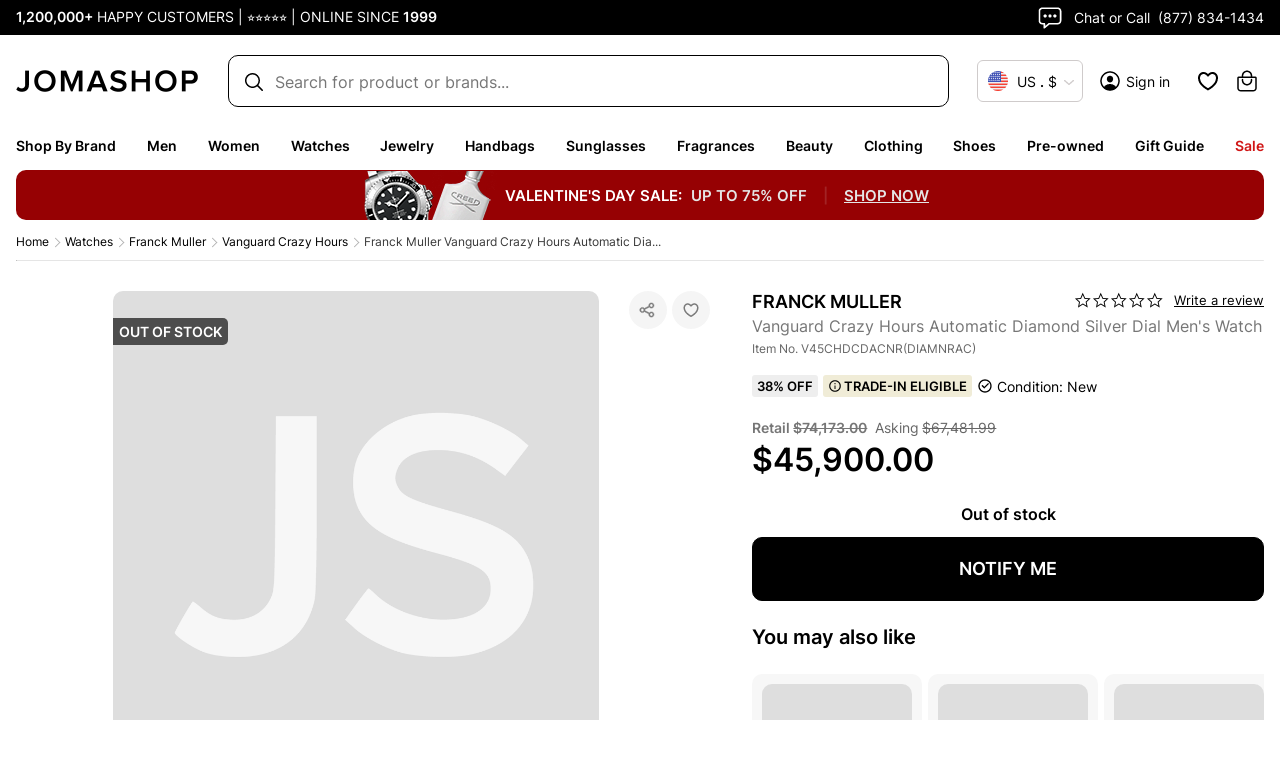

--- FILE ---
content_type: application/javascript; charset=UTF-8
request_url: https://www.jomashop.com/dist/js/5428.b5e48ac7ffd0f88d7d48.bundle.js
body_size: 17907
content:
/*! For license information please see 5428.b5e48ac7ffd0f88d7d48.bundle.js.LICENSE.txt */
"use strict";(self.webpackChunkJomashop=self.webpackChunkJomashop||[]).push([[5428],{95428:(t,e,i)=>{function createElement(t,e,i){const s=document.createElement(e||"div")
return t&&(s.className=t),i&&i.appendChild(s),s}function equalizePoints(t,e){return t.x=e.x,t.y=e.y,void 0!==e.id&&(t.id=e.id),t}function roundPoint(t){t.x=Math.round(t.x),t.y=Math.round(t.y)}function getDistanceBetween(t,e){const i=Math.abs(t.x-e.x),s=Math.abs(t.y-e.y)
return Math.sqrt(i*i+s*s)}function pointsEqual(t,e){return t.x===e.x&&t.y===e.y}function clamp(t,e,i){return Math.min(Math.max(t,e),i)}function toTransformString(t,e,i){let s="translate3d("+t+"px,"+(e||0)+"px,0)"
return void 0!==i&&(s+=" scale3d("+i+","+i+",1)"),s}function setTransform(t,e,i,s){t.style.transform=toTransformString(e,i,s)}i.d(e,{Z2:()=>Gallery})
function setTransitionStyle(t,e,i,s){t.style.transition=e?e+" "+i+"ms "+(s||"cubic-bezier(.4,0,.22,1)"):"none"}function setWidthHeight(t,e,i){t.style.width="number"==typeof e?e+"px":e,t.style.height="number"==typeof i?i+"px":i}const s="idle",n="loading",o="loaded",a="error"
function isSafari(){return!(!navigator.vendor||!navigator.vendor.match(/apple/i))}let r=!1
try{window.addEventListener("test",null,Object.defineProperty({},"passive",{get:()=>{r=!0}}))}catch(t){}class DOMEvents{constructor(){this._pool=[]}add(t,e,i,s){this._toggleListener(t,e,i,s)}remove(t,e,i,s){this._toggleListener(t,e,i,s,!0)}removeAll(){this._pool.forEach(t=>{this._toggleListener(t.target,t.type,t.listener,t.passive,!0,!0)}),this._pool=[]}_toggleListener(t,e,i,s,n,o){if(!t)return
const a=n?"removeEventListener":"addEventListener"
e.split(" ").forEach(e=>{if(e){o||(n?this._pool=this._pool.filter(s=>s.type!==e||s.listener!==i||s.target!==t):this._pool.push({target:t,type:e,listener:i,passive:s}))
const h=!!r&&{passive:s||!1}
t[a](e,i,h)}})}}function getViewportSize(t,e){if(t.getViewportSizeFn){const i=t.getViewportSizeFn(t,e)
if(i)return i}return{x:document.documentElement.clientWidth,y:window.innerHeight}}function parsePaddingOption(t,e,i,s,n){let o
if(e.paddingFn)o=e.paddingFn(i,s,n)[t]
else if(e.padding)o=e.padding[t]
else{const i="padding"+t[0].toUpperCase()+t.slice(1)
e[i]&&(o=e[i])}return o||0}function getPanAreaSize(t,e,i,s){return{x:e.x-parsePaddingOption("left",t,e,i,s)-parsePaddingOption("right",t,e,i,s),y:e.y-parsePaddingOption("top",t,e,i,s)-parsePaddingOption("bottom",t,e,i,s)}}class PanBounds{constructor(t){this.slide=t,this.currZoomLevel=1,this.center={},this.max={},this.min={},this.reset()}update(t){this.currZoomLevel=t,this.slide.width?(this._updateAxis("x"),this._updateAxis("y"),this.slide.pswp.dispatch("calcBounds",{slide:this.slide})):this.reset()}_updateAxis(t){const{pswp:e}=this.slide,i=this.slide["x"===t?"width":"height"]*this.currZoomLevel,s=parsePaddingOption("x"===t?"left":"top",e.options,e.viewportSize,this.slide.data,this.slide.index),n=this.slide.panAreaSize[t]
this.center[t]=Math.round((n-i)/2)+s,this.max[t]=i>n?Math.round(n-i)+s:this.center[t],this.min[t]=i>n?s:this.center[t]}reset(){this.center.x=0,this.center.y=0,this.max.x=0,this.max.y=0,this.min.x=0,this.min.y=0}correctPan(t,e){return clamp(e,this.max[t],this.min[t])}}class ZoomLevel{constructor(t,e,i,s){this.pswp=s,this.options=t,this.itemData=e,this.index=i}update(t,e,i){this.elementSize={x:t,y:e},this.panAreaSize=i
const s=this.panAreaSize.x/this.elementSize.x,n=this.panAreaSize.y/this.elementSize.y
this.fit=Math.min(1,s<n?s:n),this.fill=Math.min(1,s>n?s:n),this.vFill=Math.min(1,n),this.initial=this._getInitial(),this.secondary=this._getSecondary(),this.max=Math.max(this.initial,this.secondary,this._getMax()),this.min=Math.min(this.fit,this.initial,this.secondary),this.pswp&&this.pswp.dispatch("zoomLevelsUpdate",{zoomLevels:this,slideData:this.itemData})}_parseZoomLevelOption(t){const e=t+"ZoomLevel",i=this.options[e]
if(i)return"function"==typeof i?i(this):"fill"===i?this.fill:"fit"===i?this.fit:Number(i)}_getSecondary(){let t=this._parseZoomLevelOption("secondary")
return t||(t=Math.min(1,3*this.fit),t*this.elementSize.x>4e3&&(t=4e3/this.elementSize.x),t)}_getInitial(){return this._parseZoomLevelOption("initial")||this.fit}_getMax(){const t=this._parseZoomLevelOption("max")
return t||Math.max(1,4*this.fit)}}class Slide{constructor(t,e,i){this.data=t,this.index=e,this.pswp=i,this.isActive=e===i.currIndex,this.currentResolution=0,this.panAreaSize={},this.isFirstSlide=this.isActive&&!i.opener.isOpen,this.zoomLevels=new ZoomLevel(i.options,t,e,i),this.pswp.dispatch("gettingData",{slide:this,data:this.data,index:e}),this.pan={x:0,y:0},this.content=this.pswp.contentLoader.getContentBySlide(this),this.container=createElement("pswp__zoom-wrap"),this.currZoomLevel=1,this.width=this.content.width,this.height=this.content.height,this.bounds=new PanBounds(this),this.prevDisplayedWidth=-1,this.prevDisplayedHeight=-1,this.pswp.dispatch("slideInit",{slide:this})}setIsActive(t){t&&!this.isActive?this.activate():!t&&this.isActive&&this.deactivate()}append(t){this.holderElement=t,this.container.style.transformOrigin="0 0",this.data&&(this.calculateSize(),this.load(),this.updateContentSize(),this.appendHeavy(),this.holderElement.appendChild(this.container),this.zoomAndPanToInitial(),this.pswp.dispatch("firstZoomPan",{slide:this}),this.applyCurrentZoomPan(),this.pswp.dispatch("afterSetContent",{slide:this}),this.isActive&&this.activate())}load(){this.content.load(),this.pswp.dispatch("slideLoad",{slide:this})}appendHeavy(){const{pswp:t}=this
!this.heavyAppended&&t.opener.isOpen&&!t.mainScroll.isShifted()&&(this.isActive,1)&&(this.pswp.dispatch("appendHeavy",{slide:this}).defaultPrevented||(this.heavyAppended=!0,this.content.append(),this.pswp.dispatch("appendHeavyContent",{slide:this})))}activate(){this.isActive=!0,this.appendHeavy(),this.content.activate(),this.pswp.dispatch("slideActivate",{slide:this})}deactivate(){this.isActive=!1,this.content.deactivate(),this.currZoomLevel!==this.zoomLevels.initial&&this.calculateSize(),this.currentResolution=0,this.zoomAndPanToInitial(),this.applyCurrentZoomPan(),this.updateContentSize(),this.pswp.dispatch("slideDeactivate",{slide:this})}destroy(){this.content.hasSlide=!1,this.content.remove(),this.container.remove(),this.pswp.dispatch("slideDestroy",{slide:this})}resize(){this.currZoomLevel!==this.zoomLevels.initial&&this.isActive?(this.calculateSize(),this.bounds.update(this.currZoomLevel),this.panTo(this.pan.x,this.pan.y)):(this.calculateSize(),this.currentResolution=0,this.zoomAndPanToInitial(),this.applyCurrentZoomPan(),this.updateContentSize())}updateContentSize(t){const e=this.currentResolution||this.zoomLevels.initial
if(!e)return
const i=Math.round(this.width*e)||this.pswp.viewportSize.x,s=Math.round(this.height*e)||this.pswp.viewportSize.y;(this.sizeChanged(i,s)||t)&&this.content.setDisplayedSize(i,s)}sizeChanged(t,e){return(t!==this.prevDisplayedWidth||e!==this.prevDisplayedHeight)&&(this.prevDisplayedWidth=t,this.prevDisplayedHeight=e,!0)}getPlaceholderElement(){if(this.content.placeholder)return this.content.placeholder.element}zoomTo(t,e,i,s){const{pswp:n}=this
if(!this.isZoomable()||n.mainScroll.isShifted())return
n.dispatch("beforeZoomTo",{destZoomLevel:t,centerPoint:e,transitionDuration:i}),n.animations.stopAllPan()
const o=this.currZoomLevel
s||(t=clamp(t,this.zoomLevels.min,this.zoomLevels.max)),this.setZoomLevel(t),this.pan.x=this.calculateZoomToPanOffset("x",e,o),this.pan.y=this.calculateZoomToPanOffset("y",e,o),roundPoint(this.pan)
const finishTransition=()=>{this._setResolution(t),this.applyCurrentZoomPan()}
i?n.animations.startTransition({isPan:!0,name:"zoomTo",target:this.container,transform:this.getCurrentTransform(),onComplete:finishTransition,duration:i,easing:n.options.easing}):finishTransition()}toggleZoom(t){this.zoomTo(this.currZoomLevel===this.zoomLevels.initial?this.zoomLevels.secondary:this.zoomLevels.initial,t,this.pswp.options.zoomAnimationDuration)}setZoomLevel(t){this.currZoomLevel=t,this.bounds.update(this.currZoomLevel)}calculateZoomToPanOffset(t,e,i){if(0===this.bounds.max[t]-this.bounds.min[t])return this.bounds.center[t]
e||(e=this.pswp.getViewportCenterPoint())
const s=this.currZoomLevel/i
return this.bounds.correctPan(t,(this.pan[t]-e[t])*s+e[t])}panTo(t,e){this.pan.x=this.bounds.correctPan("x",t),this.pan.y=this.bounds.correctPan("y",e),this.applyCurrentZoomPan()}isPannable(){return this.width&&this.currZoomLevel>this.zoomLevels.fit}isZoomable(){return this.width&&this.content.isZoomable()}applyCurrentZoomPan(){this._applyZoomTransform(this.pan.x,this.pan.y,this.currZoomLevel),this===this.pswp.currSlide&&this.pswp.dispatch("zoomPanUpdate",{slide:this})}zoomAndPanToInitial(){this.currZoomLevel=this.zoomLevels.initial,this.bounds.update(this.currZoomLevel),equalizePoints(this.pan,this.bounds.center),this.pswp.dispatch("initialZoomPan",{slide:this})}_applyZoomTransform(t,e,i){i/=this.currentResolution||this.zoomLevels.initial,setTransform(this.container,t,e,i)}calculateSize(){const{pswp:t}=this
equalizePoints(this.panAreaSize,getPanAreaSize(t.options,t.viewportSize,this.data,this.index)),this.zoomLevels.update(this.width,this.height,this.panAreaSize),t.dispatch("calcSlideSize",{slide:this})}getCurrentTransform(){const t=this.currZoomLevel/(this.currentResolution||this.zoomLevels.initial)
return toTransformString(this.pan.x,this.pan.y,t)}_setResolution(t){t!==this.currentResolution&&(this.currentResolution=t,this.updateContentSize(),this.pswp.dispatch("resolutionChanged"))}}class DragHandler{constructor(t){this.gestures=t,this.pswp=t.pswp,this.startPan={}}start(){equalizePoints(this.startPan,this.pswp.currSlide.pan),this.pswp.animations.stopAll()}change(){const{p1:t,prevP1:e,dragAxis:i,pswp:s}=this.gestures,{currSlide:n}=s
if("y"===i&&s.options.closeOnVerticalDrag&&n.currZoomLevel<=n.zoomLevels.fit&&!this.gestures.isMultitouch){const i=n.pan.y+(t.y-e.y)
if(!s.dispatch("verticalDrag",{panY:i}).defaultPrevented){this._setPanWithFriction("y",i,.6)
const t=1-Math.abs(this._getVerticalDragRatio(n.pan.y))
s.applyBgOpacity(t),n.applyCurrentZoomPan()}}else{this._panOrMoveMainScroll("x")||(this._panOrMoveMainScroll("y"),roundPoint(n.pan),n.applyCurrentZoomPan())}}end(){const{pswp:t,velocity:e}=this.gestures,{mainScroll:i}=t
let s=0
if(t.animations.stopAll(),i.isShifted()){const n=(i.x-i.getCurrSlideX())/t.viewportSize.x
e.x<-.5&&n<0||e.x<.1&&n<-.5?(s=1,e.x=Math.min(e.x,0)):(e.x>.5&&n>0||e.x>-.1&&n>.5)&&(s=-1,e.x=Math.max(e.x,0)),i.moveIndexBy(s,!0,e.x)}t.currSlide.currZoomLevel>t.currSlide.zoomLevels.max||this.gestures.isMultitouch?this.gestures.zoomLevels.correctZoomPan(!0):(this._finishPanGestureForAxis("x"),this._finishPanGestureForAxis("y"))}_finishPanGestureForAxis(t){const{pswp:e}=this,{currSlide:i}=e,{velocity:s}=this.gestures,{pan:n,bounds:o}=i,a=n[t],r=e.bgOpacity<1&&"y"===t,h=a+function project(t,e){return t*e/(1-e)}(s[t],.995)
if(r){const t=this._getVerticalDragRatio(a),i=this._getVerticalDragRatio(h)
if(t<0&&i<-.4||t>0&&i>.4)return void e.close()}const l=o.correctPan(t,h)
if(a===l)return
const p=l===h?1:.82,d=e.bgOpacity,c=l-a
e.animations.startSpring({name:"panGesture"+t,isPan:!0,start:a,end:l,velocity:s[t],dampingRatio:p,onUpdate:s=>{if(r&&e.bgOpacity<1){const t=1-(l-s)/c
e.applyBgOpacity(clamp(d+(1-d)*t,0,1))}n[t]=Math.floor(s),i.applyCurrentZoomPan()}})}_panOrMoveMainScroll(t){const{p1:e,pswp:i,dragAxis:s,prevP1:n,isMultitouch:o}=this.gestures,{currSlide:a,mainScroll:r}=i,h=e[t]-n[t],l=r.x+h
if(!h)return
if("x"===t&&!a.isPannable()&&!o)return r.moveTo(l,!0),!0
const{bounds:p}=a,d=a.pan[t]+h
if(i.options.allowPanToNext&&"x"===s&&"x"===t&&!o){const e=r.getCurrSlideX(),i=r.x-e,s=h>0,n=!s
if(d>p.min[t]&&s){if(p.min[t]<=this.startPan[t])return r.moveTo(l,!0),!0
this._setPanWithFriction(t,d)}else if(d<p.max[t]&&n){if(this.startPan[t]<=p.max[t])return r.moveTo(l,!0),!0
this._setPanWithFriction(t,d)}else if(0!==i){if(i>0)return r.moveTo(Math.max(l,e),!0),!0
if(i<0)return r.moveTo(Math.min(l,e),!0),!0}else this._setPanWithFriction(t,d)}else"y"===t&&(r.isShifted()||p.min.y===p.max.y)||this._setPanWithFriction(t,d)}_getVerticalDragRatio(t){return(t-this.pswp.currSlide.bounds.center.y)/(this.pswp.viewportSize.y/3)}_setPanWithFriction(t,e,i){const{pan:s,bounds:n}=this.pswp.currSlide
if(n.correctPan(t,e)!==e||i){const n=Math.round(e-s[t])
s[t]+=n*(i||.35)}else s[t]=e}}function getZoomPointsCenter(t,e,i){return t.x=(e.x+i.x)/2,t.y=(e.y+i.y)/2,t}class ZoomHandler{constructor(t){this.gestures=t,this.pswp=this.gestures.pswp,this._startPan={},this._startZoomPoint={},this._zoomPoint={}}start(){this._startZoomLevel=this.pswp.currSlide.currZoomLevel,equalizePoints(this._startPan,this.pswp.currSlide.pan),this.pswp.animations.stopAllPan(),this._wasOverFitZoomLevel=!1}change(){const{p1:t,startP1:e,p2:i,startP2:s,pswp:n}=this.gestures,{currSlide:o}=n,a=o.zoomLevels.min,r=o.zoomLevels.max
if(!o.isZoomable()||n.mainScroll.isShifted())return
getZoomPointsCenter(this._startZoomPoint,e,s),getZoomPointsCenter(this._zoomPoint,t,i)
let h=1/getDistanceBetween(e,s)*getDistanceBetween(t,i)*this._startZoomLevel
if(h>o.zoomLevels.initial+o.zoomLevels.initial/15&&(this._wasOverFitZoomLevel=!0),h<a)if(n.options.pinchToClose&&!this._wasOverFitZoomLevel&&this._startZoomLevel<=o.zoomLevels.initial){const t=1-(a-h)/(a/1.2)
n.dispatch("pinchClose",{bgOpacity:t}).defaultPrevented||n.applyBgOpacity(t)}else h=a-.15*(a-h)
else h>r&&(h=r+.05*(h-r))
o.pan.x=this._calculatePanForZoomLevel("x",h),o.pan.y=this._calculatePanForZoomLevel("y",h),o.setZoomLevel(h),o.applyCurrentZoomPan()}end(){const{pswp:t}=this,{currSlide:e}=t
e.currZoomLevel<e.zoomLevels.initial&&!this._wasOverFitZoomLevel&&t.options.pinchToClose?t.close():this.correctZoomPan()}_calculatePanForZoomLevel(t,e){const i=e/this._startZoomLevel
return this._zoomPoint[t]-(this._startZoomPoint[t]-this._startPan[t])*i}correctZoomPan(t){const{pswp:e}=this,{currSlide:i}=e
if(!i.isZoomable())return
void 0===this._zoomPoint.x&&(t=!0)
const s=i.currZoomLevel
let n,o=!0
s<i.zoomLevels.initial?n=i.zoomLevels.initial:s>i.zoomLevels.max?n=i.zoomLevels.max:(o=!1,n=s)
const a=e.bgOpacity,r=e.bgOpacity<1,h=equalizePoints({},i.pan)
let l=equalizePoints({},h)
t&&(this._zoomPoint.x=0,this._zoomPoint.y=0,this._startZoomPoint.x=0,this._startZoomPoint.y=0,this._startZoomLevel=s,equalizePoints(this._startPan,h)),o&&(l={x:this._calculatePanForZoomLevel("x",n),y:this._calculatePanForZoomLevel("y",n)}),i.setZoomLevel(n),l={x:i.bounds.correctPan("x",l.x),y:i.bounds.correctPan("y",l.y)},i.setZoomLevel(s)
let p=!0
if(pointsEqual(l,h)&&(p=!1),!p&&!o&&!r)return i._setResolution(n),void i.applyCurrentZoomPan()
e.animations.stopAllPan(),e.animations.startSpring({isPan:!0,start:0,end:1e3,velocity:0,dampingRatio:1,naturalFrequency:40,onUpdate:t=>{if(t/=1e3,p||o){if(p&&(i.pan.x=h.x+(l.x-h.x)*t,i.pan.y=h.y+(l.y-h.y)*t),o){const e=s+(n-s)*t
i.setZoomLevel(e)}i.applyCurrentZoomPan()}r&&e.bgOpacity<1&&e.applyBgOpacity(clamp(a+(1-a)*t,0,1))},onComplete:()=>{i._setResolution(n),i.applyCurrentZoomPan()}})}}function didTapOnMainContent(t){return!!t.target.closest(".pswp__container")}class TapHandler{constructor(t){this.gestures=t}click(t,e){const i=e.target.classList,s=i.contains("pswp__img"),n=i.contains("pswp__item")||i.contains("pswp__zoom-wrap")
s?this._doClickOrTapAction("imageClick",t,e):n&&this._doClickOrTapAction("bgClick",t,e)}tap(t,e){didTapOnMainContent(e)&&this._doClickOrTapAction("tap",t,e)}doubleTap(t,e){didTapOnMainContent(e)&&this._doClickOrTapAction("doubleTap",t,e)}_doClickOrTapAction(t,e,i){const{pswp:s}=this.gestures,{currSlide:n}=s,o=t+"Action",a=s.options[o]
if(!s.dispatch(o,{point:e,originalEvent:i}).defaultPrevented)if("function"!=typeof a)switch(a){case"close":case"next":s[a]()
break
case"zoom":n.toggleZoom(e)
break
case"zoom-or-close":n.isZoomable()&&n.zoomLevels.secondary!==n.zoomLevels.initial?n.toggleZoom(e):s.options.clickToCloseNonZoomable&&s.close()
break
case"toggle-controls":this.gestures.pswp.element.classList.toggle("pswp--ui-visible")}else a.call(s,e,i)}}class Gestures{constructor(t){this.pswp=t,this.dragAxis=void 0,this.p1={},this.p2={},this.prevP1={},this.prevP2={},this.startP1={},this.startP2={},this.velocity={},this._lastStartP1={},this._intervalP1={},this._numActivePoints=0,this._ongoingPointers=[],this._touchEventEnabled="ontouchstart"in window,this._pointerEventEnabled=!!window.PointerEvent,this.supportsTouch=this._touchEventEnabled||this._pointerEventEnabled&&navigator.maxTouchPoints>1,this.supportsTouch||(t.options.allowPanToNext=!1),this.drag=new DragHandler(this),this.zoomLevels=new ZoomHandler(this),this.tapHandler=new TapHandler(this),t.on("bindEvents",()=>{t.events.add(t.scrollWrap,"click",t=>this._onClick(t)),this._pointerEventEnabled?this._bindEvents("pointer","down","up","cancel"):this._touchEventEnabled?(this._bindEvents("touch","start","end","cancel"),t.scrollWrap.ontouchmove=()=>{},t.scrollWrap.ontouchend=()=>{}):this._bindEvents("mouse","down","up")})}_bindEvents(t,e,i,s){const{pswp:n}=this,{events:o}=n,a=s?t+s:""
o.add(n.scrollWrap,t+e,this.onPointerDown.bind(this)),o.add(window,t+"move",this.onPointerMove.bind(this)),o.add(window,t+i,this.onPointerUp.bind(this)),a&&o.add(n.scrollWrap,a,this.onPointerUp.bind(this))}onPointerDown(t){let e
if("mousedown"!==t.type&&"mouse"!==t.pointerType||(e=!0),e&&t.button>0)return
const{pswp:i}=this
i.opener.isOpen?i.dispatch("pointerDown",{originalEvent:t}).defaultPrevented||(e&&(i.mouseDetected(),this._preventPointerEventBehaviour(t)),i.animations.stopAll(),this._updatePoints(t,"down"),this.pointerDown=!0,1===this._numActivePoints&&(this.dragAxis=null,equalizePoints(this.startP1,this.p1)),this._numActivePoints>1?(this._clearTapTimer(),this.isMultitouch=!0):this.isMultitouch=!1):t.preventDefault()}onPointerMove(t){t.preventDefault(),this._numActivePoints&&(this._updatePoints(t,"move"),this.pswp.dispatch("pointerMove",{originalEvent:t}).defaultPrevented||(1!==this._numActivePoints||this.isDragging?this._numActivePoints>1&&!this.isZooming&&(this._finishDrag(),this.isZooming=!0,this._updateStartPoints(),this.zoomLevels.start(),this._rafStopLoop(),this._rafRenderLoop()):(this.dragAxis||this._calculateDragDirection(),this.dragAxis&&!this.isDragging&&(this.isZooming&&(this.isZooming=!1,this.zoomLevels.end()),this.isDragging=!0,this._clearTapTimer(),this._updateStartPoints(),this._intervalTime=Date.now(),this._velocityCalculated=!1,equalizePoints(this._intervalP1,this.p1),this.velocity.x=0,this.velocity.y=0,this.drag.start(),this._rafStopLoop(),this._rafRenderLoop()))))}_finishDrag(){this.isDragging&&(this.isDragging=!1,this._velocityCalculated||this._updateVelocity(!0),this.drag.end(),this.dragAxis=null)}onPointerUp(t){this._numActivePoints&&(this._updatePoints(t,"up"),this.pswp.dispatch("pointerUp",{originalEvent:t}).defaultPrevented||(0===this._numActivePoints&&(this.pointerDown=!1,this._rafStopLoop(),this.isDragging?this._finishDrag():this.isZooming||this.isMultitouch||this._finishTap(t)),this._numActivePoints<2&&this.isZooming&&(this.isZooming=!1,this.zoomLevels.end(),1===this._numActivePoints&&(this.dragAxis=null,this._updateStartPoints()))))}_rafRenderLoop(){(this.isDragging||this.isZooming)&&(this._updateVelocity(),this.isDragging?pointsEqual(this.p1,this.prevP1)||this.drag.change():pointsEqual(this.p1,this.prevP1)&&pointsEqual(this.p2,this.prevP2)||this.zoomLevels.change(),this._updatePrevPoints(),this.raf=requestAnimationFrame(this._rafRenderLoop.bind(this)))}_updateVelocity(t){const e=Date.now(),i=e-this._intervalTime
i<50&&!t||(this.velocity.x=this._getVelocity("x",i),this.velocity.y=this._getVelocity("y",i),this._intervalTime=e,equalizePoints(this._intervalP1,this.p1),this._velocityCalculated=!0)}_finishTap(t){const{mainScroll:e}=this.pswp
if(e.isShifted())return void e.moveIndexBy(0,!0)
if(t.type.indexOf("cancel")>0)return
if("mouseup"===t.type||"mouse"===t.pointerType)return void this.tapHandler.click(this.startP1,t)
const i=this.pswp.options.doubleTapAction?300:0
this._tapTimer?(this._clearTapTimer(),getDistanceBetween(this._lastStartP1,this.startP1)<25&&this.tapHandler.doubleTap(this.startP1,t)):(equalizePoints(this._lastStartP1,this.startP1),this._tapTimer=setTimeout(()=>{this.tapHandler.tap(this.startP1,t),this._clearTapTimer()},i))}_clearTapTimer(){this._tapTimer&&(clearTimeout(this._tapTimer),this._tapTimer=null)}_getVelocity(t,e){const i=this.p1[t]-this._intervalP1[t]
return Math.abs(i)>1&&e>5?i/e:0}_rafStopLoop(){this.raf&&(cancelAnimationFrame(this.raf),this.raf=null)}_preventPointerEventBehaviour(t){return t.preventDefault(),!0}_updatePoints(t,e){if(this._pointerEventEnabled){const i=t,s=this._ongoingPointers.findIndex(t=>t.id===i.pointerId)
"up"===e&&s>-1?this._ongoingPointers.splice(s,1):"down"===e&&-1===s?this._ongoingPointers.push(this._convertEventPosToPoint(i,{})):s>-1&&this._convertEventPosToPoint(i,this._ongoingPointers[s]),this._numActivePoints=this._ongoingPointers.length,this._numActivePoints>0&&equalizePoints(this.p1,this._ongoingPointers[0]),this._numActivePoints>1&&equalizePoints(this.p2,this._ongoingPointers[1])}else{const i=t
this._numActivePoints=0,i.type.indexOf("touch")>-1?i.touches&&i.touches.length>0&&(this._convertEventPosToPoint(i.touches[0],this.p1),this._numActivePoints++,i.touches.length>1&&(this._convertEventPosToPoint(i.touches[1],this.p2),this._numActivePoints++)):(this._convertEventPosToPoint(t,this.p1),"up"===e?this._numActivePoints=0:this._numActivePoints++)}}_updatePrevPoints(){equalizePoints(this.prevP1,this.p1),equalizePoints(this.prevP2,this.p2)}_updateStartPoints(){equalizePoints(this.startP1,this.p1),equalizePoints(this.startP2,this.p2),this._updatePrevPoints()}_calculateDragDirection(){if(this.pswp.mainScroll.isShifted())this.dragAxis="x"
else{const t=Math.abs(this.p1.x-this.startP1.x)-Math.abs(this.p1.y-this.startP1.y)
if(0!==t){const e=t>0?"x":"y"
Math.abs(this.p1[e]-this.startP1[e])>=10&&(this.dragAxis=e)}}}_convertEventPosToPoint(t,e){return e.x=t.pageX-this.pswp.offset.x,e.y=t.pageY-this.pswp.offset.y,"pointerId"in t?e.id=t.pointerId:void 0!==t.identifier&&(e.id=t.identifier),e}_onClick(t){this.pswp.mainScroll.isShifted()&&(t.preventDefault(),t.stopPropagation())}}class MainScroll{constructor(t){this.pswp=t,this.x=0,this.slideWidth=void 0,this.itemHolders=void 0,this.resetPosition()}resize(t){const{pswp:e}=this,i=Math.round(e.viewportSize.x+e.viewportSize.x*e.options.spacing),s=i!==this.slideWidth
s&&(this.slideWidth=i,this.moveTo(this.getCurrSlideX())),this.itemHolders.forEach((e,i)=>{s&&setTransform(e.el,(i+this._containerShiftIndex)*this.slideWidth),t&&e.slide&&e.slide.resize()})}resetPosition(){this._currPositionIndex=0,this._prevPositionIndex=0,this.slideWidth=0,this._containerShiftIndex=-1}appendHolders(){this.itemHolders=[]
for(let t=0;t<3;t++){const e=createElement("pswp__item",!1,this.pswp.container)
e.style.display=1===t?"block":"none",this.itemHolders.push({el:e})}}canBeSwiped(){return this.pswp.getNumItems()>1}moveIndexBy(t,e,i){const{pswp:s}=this
let n=s.potentialIndex+t
const o=s.getNumItems()
if(s.canLoop()){n=s.getLoopedIndex(n)
const e=(t+o)%o
t=e<=o/2?e:e-o}else n<0?n=0:n>=o&&(n=o-1),t=n-s.potentialIndex
s.potentialIndex=n,this._currPositionIndex-=t,s.animations.stopMainScroll()
const a=this.getCurrSlideX()
if(e){s.animations.startSpring({isMainScroll:!0,start:this.x,end:a,velocity:i||0,naturalFrequency:30,dampingRatio:1,onUpdate:t=>{this.moveTo(t)},onComplete:()=>{this.updateCurrItem(),s.appendHeavy()}})
let t=s.potentialIndex-s.currIndex
if(s.canLoop()){const e=(t+o)%o
t=e<=o/2?e:e-o}Math.abs(t)>1&&this.updateCurrItem()}else this.moveTo(a),this.updateCurrItem()
if(t)return!0}getCurrSlideX(){return this.slideWidth*this._currPositionIndex}isShifted(){return this.x!==this.getCurrSlideX()}updateCurrItem(){const{pswp:t}=this,e=this._prevPositionIndex-this._currPositionIndex
if(!e)return
this._prevPositionIndex=this._currPositionIndex,t.currIndex=t.potentialIndex
let i,s=Math.abs(e)
s>=3&&(this._containerShiftIndex+=e+(e>0?-3:3),s=3)
for(let n=0;n<s;n++)e>0?(i=this.itemHolders.shift(),this.itemHolders[2]=i,this._containerShiftIndex++,setTransform(i.el,(this._containerShiftIndex+2)*this.slideWidth),t.setContent(i,t.currIndex-s+n+2)):(i=this.itemHolders.pop(),this.itemHolders.unshift(i),this._containerShiftIndex--,setTransform(i.el,this._containerShiftIndex*this.slideWidth),t.setContent(i,t.currIndex+s-n-2))
Math.abs(this._containerShiftIndex)>50&&!this.isShifted()&&(this.resetPosition(),this.resize()),t.animations.stopAllPan(),this.itemHolders.forEach((t,e)=>{t.slide&&t.slide.setIsActive(1===e)}),t.currSlide=this.itemHolders[1].slide,t.contentLoader.updateLazy(e),t.currSlide.applyCurrentZoomPan(),t.dispatch("change")}moveTo(t,e){let i,s
!this.pswp.canLoop()&&e&&(i=(this.slideWidth*this._currPositionIndex-t)/this.slideWidth,i+=this.pswp.currIndex,s=Math.round(t-this.x),(i<0&&s>0||i>=this.pswp.getNumItems()-1&&s<0)&&(t=this.x+.35*s)),this.x=t,setTransform(this.pswp.container,t),this.pswp.dispatch("moveMainScroll",{x:t,dragging:e})}}class Keyboard{constructor(t){this.pswp=t,t.on("bindEvents",()=>{t.options.initialPointerPos||this._focusRoot(),t.events.add(document,"focusin",this._onFocusIn.bind(this)),t.events.add(document,"keydown",this._onKeyDown.bind(this))})
const e=document.activeElement
t.on("destroy",()=>{t.options.returnFocus&&e&&this._wasFocused&&e.focus()})}_focusRoot(){this._wasFocused||(this.pswp.element.focus(),this._wasFocused=!0)}_onKeyDown(t){const{pswp:e}=this
if(e.dispatch("keydown",{originalEvent:t}).defaultPrevented)return
if(function specialKeyUsed(t){if(2===t.which||t.ctrlKey||t.metaKey||t.altKey||t.shiftKey)return!0}(t))return
let i,s,n
switch(t.keyCode){case 27:e.options.escKey&&(i="close")
break
case 90:i="toggleZoom"
break
case 37:s="x"
break
case 38:s="y"
break
case 39:s="x",n=!0
break
case 40:n=!0,s="y"
break
case 9:this._focusRoot()}if(s){t.preventDefault()
const{currSlide:o}=e
e.options.arrowKeys&&"x"===s&&e.getNumItems()>1?i=n?"next":"prev":o&&o.currZoomLevel>o.zoomLevels.fit&&(o.pan[s]+=n?-80:80,o.panTo(o.pan.x,o.pan.y))}i&&(t.preventDefault(),e[i]())}_onFocusIn(t){const{template:e}=this.pswp
document===t.target||e===t.target||e.contains(t.target)||e.focus()}}class CSSAnimation{constructor(t){this.props=t
const{target:e,onComplete:i,transform:s,onFinish:n}=t
let{duration:o,easing:a}=t
this.onFinish=n
const r=s?"transform":"opacity",h=t[r]
this._target=e,this._onComplete=i,o=o||333,a=a||"cubic-bezier(.4,0,.22,1)",this._onTransitionEnd=this._onTransitionEnd.bind(this),this._helperTimeout=setTimeout(()=>{setTransitionStyle(e,r,o,a),this._helperTimeout=setTimeout(()=>{e.addEventListener("transitionend",this._onTransitionEnd,!1),e.addEventListener("transitioncancel",this._onTransitionEnd,!1),this._helperTimeout=setTimeout(()=>{this._finalizeAnimation()},o+500),e.style[r]=h},30)},0)}_onTransitionEnd(t){t.target===this._target&&this._finalizeAnimation()}_finalizeAnimation(){this._finished||(this._finished=!0,this.onFinish(),this._onComplete&&this._onComplete())}destroy(){this._helperTimeout&&clearTimeout(this._helperTimeout),function removeTransitionStyle(t){setTransitionStyle(t)}(this._target),this._target.removeEventListener("transitionend",this._onTransitionEnd,!1),this._target.removeEventListener("transitioncancel",this._onTransitionEnd,!1),this._finished||this._finalizeAnimation()}}class SpringEaser{constructor(t,e,i){this.velocity=1e3*t,this._dampingRatio=e||.75,this._naturalFrequency=i||12,this._dampingRatio<1&&(this._dampedFrequency=this._naturalFrequency*Math.sqrt(1-this._dampingRatio*this._dampingRatio))}easeFrame(t,e){let i,s=0
e/=1e3
const n=Math.E**(-this._dampingRatio*this._naturalFrequency*e)
if(1===this._dampingRatio)i=this.velocity+this._naturalFrequency*t,s=(t+i*e)*n,this.velocity=s*-this._naturalFrequency+i*n
else if(this._dampingRatio<1){i=1/this._dampedFrequency*(this._dampingRatio*this._naturalFrequency*t+this.velocity)
const o=Math.cos(this._dampedFrequency*e),a=Math.sin(this._dampedFrequency*e)
s=n*(t*o+i*a),this.velocity=s*-this._naturalFrequency*this._dampingRatio+n*(-this._dampedFrequency*t*a+this._dampedFrequency*i*o)}return s}}class SpringAnimation{constructor(t){this.props=t
const{start:e,end:i,velocity:s,onUpdate:n,onComplete:o,onFinish:a,dampingRatio:r,naturalFrequency:h}=t
this.onFinish=a
const l=new SpringEaser(s,r,h)
let p=Date.now(),d=e-i
const animationLoop=()=>{this._raf&&(d=l.easeFrame(d,Date.now()-p),Math.abs(d)<1&&Math.abs(l.velocity)<50?(n(i),o&&o(),this.onFinish()):(p=Date.now(),n(d+i),this._raf=requestAnimationFrame(animationLoop)))}
this._raf=requestAnimationFrame(animationLoop)}destroy(){this._raf>=0&&cancelAnimationFrame(this._raf),this._raf=null}}class Animations{constructor(){this.activeAnimations=[]}startSpring(t){this._start(t,!0)}startTransition(t){this._start(t)}_start(t,e){let i
return i=e?new SpringAnimation(t):new CSSAnimation(t),this.activeAnimations.push(i),i.onFinish=()=>this.stop(i),i}stop(t){t.destroy()
const e=this.activeAnimations.indexOf(t)
e>-1&&this.activeAnimations.splice(e,1)}stopAll(){this.activeAnimations.forEach(t=>{t.destroy()}),this.activeAnimations=[]}stopAllPan(){this.activeAnimations=this.activeAnimations.filter(t=>!t.props.isPan||(t.destroy(),!1))}stopMainScroll(){this.activeAnimations=this.activeAnimations.filter(t=>!t.props.isMainScroll||(t.destroy(),!1))}isPanRunning(){return this.activeAnimations.some(t=>t.props.isPan)}}class ScrollWheel{constructor(t){this.pswp=t,t.events.add(t.element,"wheel",this._onWheel.bind(this))}_onWheel(t){t.preventDefault()
const{currSlide:e}=this.pswp
let{deltaX:i,deltaY:s}=t
if(e&&!this.pswp.dispatch("wheel",{originalEvent:t}).defaultPrevented)if(t.ctrlKey||this.pswp.options.wheelToZoom){if(e.isZoomable()){let i=-s
1===t.deltaMode?i*=.05:i*=t.deltaMode?1:.002,i=2**i
const n=e.currZoomLevel*i
e.zoomTo(n,{x:t.clientX,y:t.clientY})}}else e.isPannable()&&(1===t.deltaMode&&(i*=18,s*=18),e.panTo(e.pan.x-i,e.pan.y-s))}}class UIElement{constructor(t,e){const i=e.name||e.className
let s=e.html
if(!1===t.options[i])return
"string"==typeof t.options[i+"SVG"]&&(s=t.options[i+"SVG"]),t.dispatch("uiElementCreate",{data:e})
let n,o=""
e.isButton?(o+="pswp__button ",o+=e.className||`pswp__button--${e.name}`):o+=e.className||`pswp__${e.name}`
let a=e.isButton?e.tagName||"button":e.tagName||"div"
if(a=a.toLowerCase(),n=createElement(o,a),e.isButton){n=createElement(o,a),"button"===a&&(n.type="button")
let{title:s}=e
const{ariaLabel:r}=e
"string"==typeof t.options[i+"Title"]&&(s=t.options[i+"Title"]),s&&(n.title=s),(r||s)&&n.setAttribute("aria-label",r||s)}n.innerHTML=function addElementHTML(t){if("string"==typeof t)return t
if(!t||!t.isCustomSVG)return""
const e=t
let i='<svg aria-hidden="true" class="pswp__icn" viewBox="0 0 %d %d" width="%d" height="%d">'
return i=i.split("%d").join(e.size||32),e.outlineID&&(i+='<use class="pswp__icn-shadow" xlink:href="#'+e.outlineID+'"/>'),i+=e.inner,i+="</svg>",i}(s),e.onInit&&e.onInit(n,t),e.onClick&&(n.onclick=i=>{"string"==typeof e.onClick?t[e.onClick]():e.onClick(i,n,t)})
const r=e.appendTo||"bar"
let h
"bar"===r?(t.topBar||(t.topBar=createElement("pswp__top-bar pswp__hide-on-close","div",t.scrollWrap)),h=t.topBar):(n.classList.add("pswp__hide-on-close"),h="wrapper"===r?t.scrollWrap:t.element),h.appendChild(t.applyFilters("uiElement",n,e))}}function initArrowButton(t,e,i){t.classList.add("pswp__button--arrow"),e.on("change",()=>{e.options.loop||(t.disabled=i?!(e.currIndex<e.getNumItems()-1):!(e.currIndex>0))})}const h={name:"arrowPrev",className:"pswp__button--arrow--prev",title:"Previous",order:10,isButton:!0,appendTo:"wrapper",html:{isCustomSVG:!0,size:60,inner:'<path d="M29 43l-3 3-16-16 16-16 3 3-13 13 13 13z" id="pswp__icn-arrow"/>',outlineID:"pswp__icn-arrow"},onClick:"prev",onInit:initArrowButton},l={name:"arrowNext",className:"pswp__button--arrow--next",title:"Next",order:11,isButton:!0,appendTo:"wrapper",html:{isCustomSVG:!0,size:60,inner:'<use xlink:href="#pswp__icn-arrow"/>',outlineID:"pswp__icn-arrow"},onClick:"next",onInit:(t,e)=>{initArrowButton(t,e,!0)}},p={name:"close",title:"Close",order:20,isButton:!0,html:{isCustomSVG:!0,inner:'<path d="M24 10l-2-2-6 6-6-6-2 2 6 6-6 6 2 2 6-6 6 6 2-2-6-6z" id="pswp__icn-close"/>',outlineID:"pswp__icn-close"},onClick:"close"},d={name:"zoom",title:"Zoom",order:10,isButton:!0,html:{isCustomSVG:!0,inner:'<path d="M17.426 19.926a6 6 0 1 1 1.5-1.5L23 22.5 21.5 24l-4.074-4.074z" id="pswp__icn-zoom"/><path fill="currentColor" class="pswp__zoom-icn-bar-h" d="M11 16v-2h6v2z"/><path fill="currentColor" class="pswp__zoom-icn-bar-v" d="M13 12h2v6h-2z"/>',outlineID:"pswp__icn-zoom"},onClick:"toggleZoom"},c={name:"preloader",appendTo:"bar",order:7,html:{isCustomSVG:!0,inner:'<path fill-rule="evenodd" clip-rule="evenodd" d="M21.2 16a5.2 5.2 0 1 1-5.2-5.2V8a8 8 0 1 0 8 8h-2.8Z" id="pswp__icn-loading"/>',outlineID:"pswp__icn-loading"},onInit:(t,e)=>{let i,s
const setIndicatorVisibility=e=>{var s,n
i!==e&&(i=e,s="active",n=e,t.classList[n?"add":"remove"]("pswp__preloader--"+s))},updatePreloaderVisibility=()=>{if(!e.currSlide.content.isLoading())return setIndicatorVisibility(!1),void(s&&(clearTimeout(s),s=null))
s||(s=setTimeout(()=>{setIndicatorVisibility(e.currSlide.content.isLoading()),s=null},e.options.preloaderDelay))}
e.on("change",updatePreloaderVisibility),e.on("loadComplete",t=>{e.currSlide===t.slide&&updatePreloaderVisibility()}),e.ui.updatePreloaderVisibility=updatePreloaderVisibility}},m={name:"counter",order:5,onInit:(t,e)=>{e.on("change",()=>{t.innerText=e.currIndex+1+e.options.indexIndicatorSep+e.getNumItems()})}}
function setZoomedIn(t,e){t.classList[e?"add":"remove"]("pswp--zoomed-in")}class UI{constructor(t){this.pswp=t,this.updatePreloaderVisibility=void 0,this._lastUpdatedZoomLevel=void 0}init(){const{pswp:t}=this
this.isRegistered=!1,this.uiElementsData=[p,h,l,d,c,m],t.dispatch("uiRegister"),this.uiElementsData.sort((t,e)=>(t.order||0)-(e.order||0)),this.items=[],this.isRegistered=!0,this.uiElementsData.forEach(t=>{this.registerElement(t)}),t.on("change",()=>{t.element.classList[1===t.getNumItems()?"add":"remove"]("pswp--one-slide")}),t.on("zoomPanUpdate",()=>this._onZoomPanUpdate())}registerElement(t){this.isRegistered?this.items.push(new UIElement(this.pswp,t)):this.uiElementsData.push(t)}_onZoomPanUpdate(){const{template:t,currSlide:e,options:i}=this.pswp
let{currZoomLevel:s}=e
if(this.pswp.opener.isClosing)return
if(this.pswp.opener.isOpen||(s=e.zoomLevels.initial),s===this._lastUpdatedZoomLevel)return
this._lastUpdatedZoomLevel=s
const n=e.zoomLevels.initial-e.zoomLevels.secondary
if(Math.abs(n)<.01||!e.isZoomable())return setZoomedIn(t,!1),void t.classList.remove("pswp--zoom-allowed")
t.classList.add("pswp--zoom-allowed")
setZoomedIn(t,(s===e.zoomLevels.initial?e.zoomLevels.secondary:e.zoomLevels.initial)<=s),"zoom"!==i.imageClickAction&&"zoom-or-close"!==i.imageClickAction||t.classList.add("pswp--click-to-zoom")}}class PhotoSwipeEvent{constructor(t,e){this.type=t,e&&Object.assign(this,e)}preventDefault(){this.defaultPrevented=!0}}class Eventable{constructor(){this._listeners={},this._filters={},this.pswp=void 0,this.options=void 0}addFilter(t,e,i=100){this._filters[t]||(this._filters[t]=[]),this._filters[t].push({fn:e,priority:i}),this._filters[t].sort((t,e)=>t.priority-e.priority),this.pswp&&this.pswp.addFilter(t,e,i)}removeFilter(t,e){this._filters[t]&&(this._filters[t]=this._filters[t].filter(t=>t.fn!==e)),this.pswp&&this.pswp.removeFilter(t,e)}applyFilters(t,...e){return this._filters[t]&&this._filters[t].forEach(t=>{e[0]=t.fn.apply(this,e)}),e[0]}on(t,e){this._listeners[t]||(this._listeners[t]=[]),this._listeners[t].push(e),this.pswp&&this.pswp.on(t,e)}off(t,e){this._listeners[t]&&(this._listeners[t]=this._listeners[t].filter(t=>e!==t)),this.pswp&&this.pswp.off(t,e)}dispatch(t,e){if(this.pswp)return this.pswp.dispatch(t,e)
const i=new PhotoSwipeEvent(t,e)
return this._listeners?(this._listeners[t]&&this._listeners[t].forEach(t=>{t.call(this,i)}),i):i}}class Placeholder{constructor(t,e){this.element=createElement("pswp__img pswp__img--placeholder",t?"img":"",e),t&&(this.element.decoding="async",this.element.alt="",this.element.src=t,this.element.setAttribute("role","presentation")),this.element.setAttribute("aria-hiden","true")}setDisplayedSize(t,e){this.element&&("IMG"===this.element.tagName?(setWidthHeight(this.element,250,"auto"),this.element.style.transformOrigin="0 0",this.element.style.transform=toTransformString(0,0,t/250)):setWidthHeight(this.element,t,e))}destroy(){this.element.parentNode&&this.element.remove(),this.element=null}}class Content{constructor(t,e,i){this.instance=e,this.data=t,this.index=i,this.element=void 0,this.displayedImageWidth=0,this.displayedImageHeight=0,this.width=Number(this.data.w)||Number(this.data.width)||0,this.height=Number(this.data.h)||Number(this.data.height)||0,this.isAttached=!1,this.hasSlide=!1,this.state=s,this.data.type?this.type=this.data.type:this.data.src?this.type="image":this.type="html",this.instance.dispatch("contentInit",{content:this})}removePlaceholder(){this.placeholder&&!this.keepPlaceholder()&&setTimeout(()=>{this.placeholder&&(this.placeholder.destroy(),this.placeholder=null)},1e3)}load(t,e){if(this.slide&&this.usePlaceholder())if(this.placeholder){const t=this.placeholder.element
t&&!t.parentElement&&this.slide.container.prepend(t)}else{const t=this.instance.applyFilters("placeholderSrc",!(!this.data.msrc||!this.slide.isFirstSlide)&&this.data.msrc,this)
this.placeholder=new Placeholder(t,this.slide.container)}this.element&&!e||this.instance.dispatch("contentLoad",{content:this,isLazy:t}).defaultPrevented||(this.isImageContent()?(this.element=createElement("pswp__img","img"),this.displayedImageWidth&&this.loadImage(t)):(this.element=createElement("pswp__content"),this.element.innerHTML=this.data.html||""),e&&this.slide&&this.slide.updateContentSize(!0))}loadImage(t){const e=this.element
this.instance.dispatch("contentLoadImage",{content:this,isLazy:t}).defaultPrevented||(this.updateSrcsetSizes(),this.data.srcset&&(e.srcset=this.data.srcset),e.src=this.data.src,e.alt=this.data.alt||"",this.state=n,e.complete?this.onLoaded():(e.onload=()=>{this.onLoaded()},e.onerror=()=>{this.onError()}))}setSlide(t){this.slide=t,this.hasSlide=!0,this.instance=t.pswp}onLoaded(){this.state=o,this.slide&&(this.instance.dispatch("loadComplete",{slide:this.slide,content:this}),this.slide.isActive&&this.slide.heavyAppended&&!this.element.parentNode&&(this.append(),this.slide.updateContentSize(!0)),this.state!==o&&this.state!==a||this.removePlaceholder())}onError(){this.state=a,this.slide&&(this.displayError(),this.instance.dispatch("loadComplete",{slide:this.slide,isError:!0,content:this}),this.instance.dispatch("loadError",{slide:this.slide,content:this}))}isLoading(){return this.instance.applyFilters("isContentLoading",this.state===n,this)}isError(){return this.state===a}isImageContent(){return"image"===this.type}setDisplayedSize(t,e){if(this.element&&(this.placeholder&&this.placeholder.setDisplayedSize(t,e),!this.instance.dispatch("contentResize",{content:this,width:t,height:e}).defaultPrevented&&(setWidthHeight(this.element,t,e),this.isImageContent()&&!this.isError()))){const i=!this.displayedImageWidth&&t
this.displayedImageWidth=t,this.displayedImageHeight=e,i?this.loadImage(!1):this.updateSrcsetSizes(),this.slide&&this.instance.dispatch("imageSizeChange",{slide:this.slide,width:t,height:e,content:this})}}isZoomable(){return this.instance.applyFilters("isContentZoomable",this.isImageContent()&&this.state!==a,this)}updateSrcsetSizes(){if(this.data.srcset){const t=this.element,e=this.instance.applyFilters("srcsetSizesWidth",this.displayedImageWidth,this);(!t.dataset.largestUsedSize||e>parseInt(t.dataset.largestUsedSize,10))&&(t.sizes=e+"px",t.dataset.largestUsedSize=String(e))}}usePlaceholder(){return this.instance.applyFilters("useContentPlaceholder",this.isImageContent(),this)}lazyLoad(){this.instance.dispatch("contentLazyLoad",{content:this}).defaultPrevented||this.load(!0)}keepPlaceholder(){return this.instance.applyFilters("isKeepingPlaceholder",this.isLoading(),this)}destroy(){this.hasSlide=!1,this.slide=null,this.instance.dispatch("contentDestroy",{content:this}).defaultPrevented||(this.remove(),this.placeholder&&(this.placeholder.destroy(),this.placeholder=null),this.isImageContent()&&this.element&&(this.element.onload=null,this.element.onerror=null,this.element=null))}displayError(){if(this.slide){let t=createElement("pswp__error-msg")
t.innerText=this.instance.options.errorMsg,t=this.instance.applyFilters("contentErrorElement",t,this),this.element=createElement("pswp__content pswp__error-msg-container"),this.element.appendChild(t),this.slide.container.innerText="",this.slide.container.appendChild(this.element),this.slide.updateContentSize(!0),this.removePlaceholder()}}append(){if(this.isAttached)return
if(this.isAttached=!0,this.state===a)return void this.displayError()
if(this.instance.dispatch("contentAppend",{content:this}).defaultPrevented)return
const t="decode"in this.element
this.isImageContent()?t&&this.slide&&(!this.slide.isActive||isSafari())?(this.isDecoding=!0,this.element.decode().finally(()=>{this.isDecoding=!1,this.appendImage()})):this.appendImage():this.element&&!this.element.parentNode&&this.slide.container.appendChild(this.element)}activate(){this.instance.dispatch("contentActivate",{content:this}).defaultPrevented||this.slide&&(this.isImageContent()&&this.isDecoding&&!isSafari()?this.appendImage():this.isError()&&this.load(!1,!0))}deactivate(){this.instance.dispatch("contentDeactivate",{content:this})}remove(){this.isAttached=!1,this.instance.dispatch("contentRemove",{content:this}).defaultPrevented||(this.element&&this.element.parentNode&&this.element.remove(),this.placeholder&&this.placeholder.element&&this.placeholder.element.remove())}appendImage(){this.isAttached&&(this.instance.dispatch("contentAppendImage",{content:this}).defaultPrevented||(this.slide&&this.element&&!this.element.parentNode&&this.slide.container.appendChild(this.element),this.state!==o&&this.state!==a||this.removePlaceholder()))}}function lazyLoadData(t,e,i){const s=e.createContentFromData(t,i)
if(!s||!s.lazyLoad)return
const{options:n}=e,o=getPanAreaSize(n,e.viewportSize||getViewportSize(n,e),t,i),a=new ZoomLevel(n,t,-1)
return a.update(s.width,s.height,o),s.lazyLoad(),s.setDisplayedSize(Math.ceil(s.width*a.initial),Math.ceil(s.height*a.initial)),s}class ContentLoader{constructor(t){this.pswp=t,this.limit=Math.max(t.options.preload[0]+t.options.preload[1]+1,5),this._cachedItems=[]}updateLazy(t){const{pswp:e}=this
if(e.dispatch("lazyLoad").defaultPrevented)return
const{preload:i}=e.options,s=void 0===t||t>=0
let n
for(n=0;n<=i[1];n++)this.loadSlideByIndex(e.currIndex+(s?n:-n))
for(n=1;n<=i[0];n++)this.loadSlideByIndex(e.currIndex+(s?-n:n))}loadSlideByIndex(t){t=this.pswp.getLoopedIndex(t)
let e=this.getContentByIndex(t)
e||(e=function lazyLoadSlide(t,e){const i=e.getItemData(t)
if(!e.dispatch("lazyLoadSlide",{index:t,itemData:i}).defaultPrevented)return lazyLoadData(i,e,t)}(t,this.pswp),e&&this.addToCache(e))}getContentBySlide(t){let e=this.getContentByIndex(t.index)
return e||(e=this.pswp.createContentFromData(t.data,t.index),e&&this.addToCache(e)),e&&e.setSlide(t),e}addToCache(t){if(this.removeByIndex(t.index),this._cachedItems.push(t),this._cachedItems.length>this.limit){const t=this._cachedItems.findIndex(t=>!t.isAttached&&!t.hasSlide)
if(-1!==t){this._cachedItems.splice(t,1)[0].destroy()}}}removeByIndex(t){const e=this._cachedItems.findIndex(e=>e.index===t);-1!==e&&this._cachedItems.splice(e,1)}getContentByIndex(t){return this._cachedItems.find(e=>e.index===t)}destroy(){this._cachedItems.forEach(t=>t.destroy()),this._cachedItems=null}}class PhotoSwipeBase extends Eventable{getNumItems(){let t
const{dataSource:e}=this.options
e?"length"in e?t=e.length:"gallery"in e&&(e.items||(e.items=this._getGalleryDOMElements(e.gallery)),e.items&&(t=e.items.length)):t=0
const i=this.dispatch("numItems",{dataSource:e,numItems:t})
return this.applyFilters("numItems",i.numItems,e)}createContentFromData(t,e){return new Content(t,this,e)}getItemData(t){const{dataSource:e}=this.options
let i
Array.isArray(e)?i=e[t]:e&&e.gallery&&(e.items||(e.items=this._getGalleryDOMElements(e.gallery)),i=e.items[t])
let s=i
s instanceof Element&&(s=this._domElementToItemData(s))
const n=this.dispatch("itemData",{itemData:s||{},index:t})
return this.applyFilters("itemData",n.itemData,t)}_getGalleryDOMElements(t){return this.options.children||this.options.childSelector?function getElementsFromOption(t,e,i=document){let s=[]
if(t instanceof Element)s=[t]
else if(t instanceof NodeList||Array.isArray(t))s=Array.from(t)
else{const n="string"==typeof t?t:e
n&&(s=Array.from(i.querySelectorAll(n)))}return s}(this.options.children,this.options.childSelector,t)||[]:[t]}_domElementToItemData(t){const e={element:t},i="A"===t.tagName?t:t.querySelector("a")
if(i){e.src=i.dataset.pswpSrc||i.href,i.dataset.pswpSrcset&&(e.srcset=i.dataset.pswpSrcset),e.width=parseInt(i.dataset.pswpWidth,10),e.height=parseInt(i.dataset.pswpHeight,10),e.w=e.width,e.h=e.height,i.dataset.pswpType&&(e.type=i.dataset.pswpType)
const s=t.querySelector("img")
s&&(e.msrc=s.currentSrc||s.src,e.alt=s.getAttribute("alt")),(i.dataset.pswpCropped||i.dataset.cropped)&&(e.thumbCropped=!0)}return this.applyFilters("domItemData",e,t,i)}lazyLoadData(t,e){return lazyLoadData(t,this,e)}}const u=.003
class Opener{constructor(t){this.pswp=t,this.isClosed=!0,this._prepareOpen=this._prepareOpen.bind(this),this._thumbBounds=void 0,t.on("firstZoomPan",this._prepareOpen)}open(){this._prepareOpen(),this._start()}close(){if(this.isClosed||this.isClosing||this.isOpening)return!1
const t=this.pswp.currSlide
return this.isOpen=!1,this.isOpening=!1,this.isClosing=!0,this._duration=this.pswp.options.hideAnimationDuration,t&&t.currZoomLevel*t.width>=this.pswp.options.maxWidthToAnimate&&(this._duration=0),this._applyStartProps(),setTimeout(()=>{this._start()},this._croppedZoom?30:0),!0}_prepareOpen(){if(this.pswp.off("firstZoomPan",this._prepareOpen),!this.isOpening){const t=this.pswp.currSlide
this.isOpening=!0,this.isClosing=!1,this._duration=this.pswp.options.showAnimationDuration,t&&t.zoomLevels.initial*t.width>=this.pswp.options.maxWidthToAnimate&&(this._duration=0),this._applyStartProps()}}_applyStartProps(){const{pswp:t}=this,e=this.pswp.currSlide,{options:i}=t
if("fade"===i.showHideAnimationType?(i.showHideOpacity=!0,this._thumbBounds=!1):"none"===i.showHideAnimationType?(i.showHideOpacity=!1,this._duration=0,this._thumbBounds=!1):this.isOpening&&t._initialThumbBounds?this._thumbBounds=t._initialThumbBounds:this._thumbBounds=this.pswp.getThumbBounds(),this._placeholder=e.getPlaceholderElement(),t.animations.stopAll(),this._useAnimation=this._duration>50,this._animateZoom=Boolean(this._thumbBounds)&&e.content&&e.content.usePlaceholder()&&(!this.isClosing||!t.mainScroll.isShifted()),this._animateZoom?this._animateRootOpacity=i.showHideOpacity:(this._animateRootOpacity=!0,this.isOpening&&(e.zoomAndPanToInitial(),e.applyCurrentZoomPan())),this._animateBgOpacity=!this._animateRootOpacity&&this.pswp.options.bgOpacity>u,this._opacityElement=this._animateRootOpacity?t.element:t.bg,!this._useAnimation)return this._duration=0,this._animateZoom=!1,this._animateBgOpacity=!1,this._animateRootOpacity=!0,void(this.isOpening&&(t.element.style.opacity=String(u),t.applyBgOpacity(1)))
this._animateZoom&&this._thumbBounds&&this._thumbBounds.innerRect?(this._croppedZoom=!0,this._cropContainer1=this.pswp.container,this._cropContainer2=this.pswp.currSlide.holderElement,t.container.style.overflow="hidden",t.container.style.width=t.viewportSize.x+"px"):this._croppedZoom=!1,this.isOpening?(this._animateRootOpacity?(t.element.style.opacity=String(u),t.applyBgOpacity(1)):(this._animateBgOpacity&&(t.bg.style.opacity=String(u)),t.element.style.opacity="1"),this._animateZoom&&(this._setClosedStateZoomPan(),this._placeholder&&(this._placeholder.style.willChange="transform",this._placeholder.style.opacity=String(u)))):this.isClosing&&(t.mainScroll.itemHolders[0].el.style.display="none",t.mainScroll.itemHolders[2].el.style.display="none",this._croppedZoom&&0!==t.mainScroll.x&&(t.mainScroll.resetPosition(),t.mainScroll.resize()))}_start(){this.isOpening&&this._useAnimation&&this._placeholder&&"IMG"===this._placeholder.tagName?new Promise(t=>{let e=!1,i=!0;(function decodeImage(t){return"decode"in t?t.decode():t.complete?Promise.resolve(t):new Promise((e,i)=>{t.onload=()=>e(t),t.onerror=i})})(this._placeholder).finally(()=>{e=!0,i||t()}),setTimeout(()=>{i=!1,e&&t()},50),setTimeout(t,250)}).finally(()=>this._initiate()):this._initiate()}_initiate(){this.pswp.element.style.setProperty("--pswp-transition-duration",this._duration+"ms"),this.pswp.dispatch(this.isOpening?"openingAnimationStart":"closingAnimationStart"),this.pswp.dispatch("initialZoom"+(this.isOpening?"In":"Out")),this.pswp.element.classList[this.isOpening?"add":"remove"]("pswp--ui-visible"),this.isOpening?(this._placeholder&&(this._placeholder.style.opacity="1"),this._animateToOpenState()):this.isClosing&&this._animateToClosedState(),this._useAnimation||this._onAnimationComplete()}_onAnimationComplete(){const{pswp:t}=this
this.isOpen=this.isOpening,this.isClosed=this.isClosing,this.isOpening=!1,this.isClosing=!1,t.dispatch(this.isOpen?"openingAnimationEnd":"closingAnimationEnd"),t.dispatch("initialZoom"+(this.isOpen?"InEnd":"OutEnd")),this.isClosed?t.destroy():this.isOpen&&(this._animateZoom&&(t.container.style.overflow="visible",t.container.style.width="100%"),t.currSlide.applyCurrentZoomPan())}_animateToOpenState(){const{pswp:t}=this
this._animateZoom&&(this._croppedZoom&&(this._animateTo(this._cropContainer1,"transform","translate3d(0,0,0)"),this._animateTo(this._cropContainer2,"transform","none")),t.currSlide.zoomAndPanToInitial(),this._animateTo(t.currSlide.container,"transform",t.currSlide.getCurrentTransform())),this._animateBgOpacity&&this._animateTo(t.bg,"opacity",String(t.options.bgOpacity)),this._animateRootOpacity&&this._animateTo(t.element,"opacity","1")}_animateToClosedState(){const{pswp:t}=this
this._animateZoom&&this._setClosedStateZoomPan(!0),this._animateBgOpacity&&t.bgOpacity>.01&&this._animateTo(t.bg,"opacity","0"),this._animateRootOpacity&&this._animateTo(t.element,"opacity","0")}_setClosedStateZoomPan(t){if(!this._thumbBounds)return
const{pswp:e}=this,{innerRect:i}=this._thumbBounds,{currSlide:s,viewportSize:n}=e
if(this._croppedZoom){const e=-n.x+(this._thumbBounds.x-i.x)+i.w,s=-n.y+(this._thumbBounds.y-i.y)+i.h,o=n.x-i.w,a=n.y-i.h
t?(this._animateTo(this._cropContainer1,"transform",toTransformString(e,s)),this._animateTo(this._cropContainer2,"transform",toTransformString(o,a))):(setTransform(this._cropContainer1,e,s),setTransform(this._cropContainer2,o,a))}equalizePoints(s.pan,i||this._thumbBounds),s.currZoomLevel=this._thumbBounds.w/s.width,t?this._animateTo(s.container,"transform",s.getCurrentTransform()):s.applyCurrentZoomPan()}_animateTo(t,e,i){if(!this._duration)return void(t.style[e]=i)
const{animations:s}=this.pswp,n={duration:this._duration,easing:this.pswp.options.easing,onComplete:()=>{s.activeAnimations.length||this._onAnimationComplete()},target:t}
n[e]=i,s.startTransition(n)}}const g={allowPanToNext:!0,spacing:.1,loop:!0,pinchToClose:!0,closeOnVerticalDrag:!0,hideAnimationDuration:333,showAnimationDuration:333,zoomAnimationDuration:333,escKey:!0,arrowKeys:!0,returnFocus:!0,maxWidthToAnimate:4e3,clickToCloseNonZoomable:!0,imageClickAction:"zoom-or-close",bgClickAction:"close",tapAction:"toggle-controls",doubleTapAction:"zoom",indexIndicatorSep:" / ",preloaderDelay:2e3,bgOpacity:.8,index:0,errorMsg:"The image cannot be loaded",preload:[1,2],easing:"cubic-bezier(.4,0,.22,1)"}
class PhotoSwipe extends PhotoSwipeBase{constructor(t){super(),this._prepareOptions(t),this.offset={},this._prevViewportSize={},this.viewportSize={},this.bgOpacity=1,this.topBar=void 0,this.events=new DOMEvents,this.animations=new Animations,this.mainScroll=new MainScroll(this),this.gestures=new Gestures(this),this.opener=new Opener(this),this.keyboard=new Keyboard(this),this.contentLoader=new ContentLoader(this)}init(){if(this.isOpen||this.isDestroying)return
this.isOpen=!0,this.dispatch("init"),this.dispatch("beforeOpen"),this._createMainStructure()
let t="pswp--open"
return this.gestures.supportsTouch&&(t+=" pswp--touch"),this.options.mainClass&&(t+=" "+this.options.mainClass),this.element.className+=" "+t,this.currIndex=this.options.index||0,this.potentialIndex=this.currIndex,this.dispatch("firstUpdate"),this.scrollWheel=new ScrollWheel(this),(Number.isNaN(this.currIndex)||this.currIndex<0||this.currIndex>=this.getNumItems())&&(this.currIndex=0),this.gestures.supportsTouch||this.mouseDetected(),this.updateSize(),this.offset.y=window.pageYOffset,this._initialItemData=this.getItemData(this.currIndex),this.dispatch("gettingData",{index:this.currIndex,data:this._initialItemData,slide:void 0}),this._initialThumbBounds=this.getThumbBounds(),this.dispatch("initialLayout"),this.on("openingAnimationEnd",()=>{this.mainScroll.itemHolders[0].el.style.display="block",this.mainScroll.itemHolders[2].el.style.display="block",this.setContent(this.mainScroll.itemHolders[0],this.currIndex-1),this.setContent(this.mainScroll.itemHolders[2],this.currIndex+1),this.appendHeavy(),this.contentLoader.updateLazy(),this.events.add(window,"resize",this._handlePageResize.bind(this)),this.events.add(window,"scroll",this._updatePageScrollOffset.bind(this)),this.dispatch("bindEvents")}),this.setContent(this.mainScroll.itemHolders[1],this.currIndex),this.dispatch("change"),this.opener.open(),this.dispatch("afterInit"),!0}getLoopedIndex(t){const e=this.getNumItems()
return this.options.loop&&(t>e-1&&(t-=e),t<0&&(t+=e)),t=clamp(t,0,e-1)}appendHeavy(){this.mainScroll.itemHolders.forEach(t=>{t.slide&&t.slide.appendHeavy()})}goTo(t){this.mainScroll.moveIndexBy(this.getLoopedIndex(t)-this.potentialIndex)}next(){this.goTo(this.potentialIndex+1)}prev(){this.goTo(this.potentialIndex-1)}zoomTo(...t){this.currSlide.zoomTo(...t)}toggleZoom(){this.currSlide.toggleZoom()}close(){this.opener.isOpen&&!this.isDestroying&&(this.isDestroying=!0,this.dispatch("close"),this.events.removeAll(),this.opener.close())}destroy(){if(!this.isDestroying)return this.options.showHideAnimationType="none",void this.close()
this.dispatch("destroy"),this.listeners=null,this.scrollWrap.ontouchmove=null,this.scrollWrap.ontouchend=null,this.element.remove(),this.mainScroll.itemHolders.forEach(t=>{t.slide&&t.slide.destroy()}),this.contentLoader.destroy(),this.events.removeAll()}refreshSlideContent(t){this.contentLoader.removeByIndex(t),this.mainScroll.itemHolders.forEach((e,i)=>{let s=this.currSlide.index-1+i
this.canLoop()&&(s=this.getLoopedIndex(s)),s===t&&(this.setContent(e,t,!0),1===i&&(this.currSlide=e.slide,e.slide.setIsActive(!0)))}),this.dispatch("change")}setContent(t,e,i){if(this.canLoop()&&(e=this.getLoopedIndex(e)),t.slide){if(t.slide.index===e&&!i)return
t.slide.destroy(),t.slide=null}if(!this.canLoop()&&(e<0||e>=this.getNumItems()))return
const s=this.getItemData(e)
t.slide=new Slide(s,e,this),e===this.currIndex&&(this.currSlide=t.slide),t.slide.append(t.el)}getViewportCenterPoint(){return{x:this.viewportSize.x/2,y:this.viewportSize.y/2}}updateSize(t){if(this.isDestroying)return
const e=getViewportSize(this.options,this)
!t&&pointsEqual(e,this._prevViewportSize)||(equalizePoints(this._prevViewportSize,e),this.dispatch("beforeResize"),equalizePoints(this.viewportSize,this._prevViewportSize),this._updatePageScrollOffset(),this.dispatch("viewportSize"),this.mainScroll.resize(this.opener.isOpen),!this.hasMouse&&window.matchMedia("(any-hover: hover)").matches&&this.mouseDetected(),this.dispatch("resize"))}applyBgOpacity(t){this.bgOpacity=Math.max(t,0),this.bg.style.opacity=String(this.bgOpacity*this.options.bgOpacity)}mouseDetected(){this.hasMouse||(this.hasMouse=!0,this.element.classList.add("pswp--has_mouse"))}_handlePageResize(){this.updateSize(),/iPhone|iPad|iPod/i.test(window.navigator.userAgent)&&setTimeout(()=>{this.updateSize()},500)}_updatePageScrollOffset(){this.setScrollOffset(0,window.pageYOffset)}setScrollOffset(t,e){this.offset.x=t,this.offset.y=e,this.dispatch("updateScrollOffset")}_createMainStructure(){this.element=createElement("pswp"),this.element.setAttribute("tabindex","-1"),this.element.setAttribute("role","dialog"),this.template=this.element,this.bg=createElement("pswp__bg",!1,this.element),this.scrollWrap=createElement("pswp__scroll-wrap",!1,this.element),this.container=createElement("pswp__container",!1,this.scrollWrap),this.mainScroll.appendHolders(),this.ui=new UI(this),this.ui.init(),(this.options.appendToEl||document.body).appendChild(this.element)}getThumbBounds(){return function getThumbBounds(t,e,i){const s=i.dispatch("thumbBounds",{index:t,itemData:e,instance:i})
if(s.thumbBounds)return s.thumbBounds
const{element:n}=e
let o,a
if(n&&!1!==i.options.thumbSelector){const t=i.options.thumbSelector||"img"
a=n.matches(t)?n:n.querySelector(t)}return a=i.applyFilters("thumbEl",a,e,t),a&&(o=e.thumbCropped?function getCroppedBoundsByElement(t,e,i){const s=t.getBoundingClientRect(),n=s.width/e,o=s.height/i,a=n>o?n:o,r=(s.width-e*a)/2,h=(s.height-i*a)/2,l={x:s.left+r,y:s.top+h,w:e*a}
return l.innerRect={w:s.width,h:s.height,x:r,y:h},l}(a,e.width||e.w,e.height||e.h):function getBoundsByElement(t){const e=t.getBoundingClientRect()
return{x:e.left,y:e.top,w:e.width}}(a)),i.applyFilters("thumbBounds",o,e,t)}(this.currIndex,this.currSlide?this.currSlide.data:this._initialItemData,this)}canLoop(){return this.options.loop&&this.getNumItems()>2}_prepareOptions(t){window.matchMedia("(prefers-reduced-motion), (update: slow)").matches&&(t.showHideAnimationType="none",t.zoomAnimationDuration=0),this.options={...g,...t}}}var _=i(96540),v=i(40961),y=i(5556)
class NoRefError extends Error{constructor(){super(...arguments),this.message="No valid `ref` provided.\nYou should use `ref` from render prop of Item component.\nExample:\n<Item>{({ ref }) => <div ref={ref}></div>}</Item>\n"}}const f=function sortNodes(t,e){if(!(t instanceof Element&&e instanceof Element))throw new NoRefError
return t===e?0:2&t.compareDocumentPosition(e)?1:-1}
const w=function objectToHash(t){return Object.entries(t).map(([t,e])=>e?`${t}=${e}`:t).join("&")}
const P=function hashToObject(t){return t.split("&").reduce((t,e)=>{const[i,s]=e.split("=")
return i&&(t[i]=s),t},{})}
const S=function getHashWithoutGidAndPid(t){const e=P(t)
return delete e.gid,delete e.pid,w(e)}
const x=function getHashValue(){return window.location.hash.substring(1)}
const b=function getBaseUrl(){return`${window.location.pathname}${window.location.search}`},hash_includes_navigation_query_params=t=>{const e=P(t)
return Boolean(e.gid)&&Boolean(e.pid)}
const z=function getInitialActiveSlideIndex(t,e){return null!==t?t:e?parseInt(e,10)-1:0}
var C=i(29291)
class PhotoSwipeLightboxStub{constructor(t){this.pswp=t,this.on=t.on.bind(t),this.off=t.off.bind(t),this.dispatch=t.dispatch.bind(t)}}var __rest=function(t,e){var i={}
for(var s in t)Object.prototype.hasOwnProperty.call(t,s)&&e.indexOf(s)<0&&(i[s]=t[s])
if(null!=t&&"function"==typeof Object.getOwnPropertySymbols){var n=0
for(s=Object.getOwnPropertySymbols(t);n<s.length;n++)e.indexOf(s[n])<0&&Object.prototype.propertyIsEnumerable.call(t,s[n])&&(i[s[n]]=t[s[n]])}return i}
let L=null
const Gallery=({children:t,options:e,plugins:i,uiElements:s,id:n,onBeforeOpen:o,onOpen:a,withCaption:r,withDownloadButton:h})=>{const[l,p]=(0,_.useState)(null),d=(0,_.useRef)(new Map),c=(0,_.useRef)(null),m=(0,_.useCallback)((t,l,c,m)=>{if(L)return
let u=c||null
const g=[],_=Array.from(d.current),prepare=(e,i)=>{const[s,n]=e,{width:o,height:a,original:r,originalSrcset:h,thumbnail:p,cropped:d,content:c,id:m}=n,_=__rest(n,["width","height","original","originalSrcset","thumbnail","cropped","content","id"]);(t===s||void 0!==m&&String(m)===l)&&(u=i),g.push(Object.assign(Object.assign(Object.assign({w:Number(o),h:Number(a),src:r,srcset:h,msrc:p,element:s.current,thumbCropped:d,content:c},void 0!==c?{type:"html"}:{}),void 0!==m?{pid:m}:{}),_))}
d.current.size>1?_.sort(([{current:t}],[{current:e}])=>f(t,e)).forEach(prepare):_.forEach(prepare)
const y=m&&void 0!==m.clientX&&void 0!==m.clientY?{x:m.clientX,y:m.clientY}:null,P=new PhotoSwipe(Object.assign({dataSource:g,index:z(u,l),initialPointerPos:y},e||{}))
L=P,P.on("contentActivate",({content:t})=>{t.data.content?p((0,v.createPortal)(t.data.content,t.element)):p(null)}),P.on("close",()=>{p(null)}),h&&P.on("uiRegister",()=>{var t
null===(t=P.ui)||void 0===t||t.registerElement({name:"download-button",ariaLabel:"Download",order:8,isButton:!0,tagName:"a",appendTo:"bar",html:{isCustomSVG:!0,inner:'<path d="M20.5 14.3 17.1 18V10h-2.2v7.9l-3.4-3.6L10 16l6 6.1 6-6.1ZM23 23H9v2h14Z" id="pswp__icn-download"/>',outlineID:"pswp__icn-download"},onInit:(t,e)=>{t.setAttribute("download",""),t.setAttribute("target","_blank"),t.setAttribute("rel","noopener"),P.on("change",()=>{var i
if(!(null===(i=e.currSlide)||void 0===i?void 0:i.data.src))return
t.href=e.currSlide.data.src})}})}),r&&P.on("uiRegister",()=>{var t
null===(t=P.ui)||void 0===t||t.registerElement({name:"default-caption",order:9,isButton:!1,appendTo:"root",onInit:(t,e)=>{t.style.position="absolute",t.style.bottom="15px",t.style.left="0",t.style.right="0",t.style.padding="0 20px",t.style.color="var(--pswp-icon-color)",t.style.textAlign="center",t.style.fontSize="14px",t.style.lineHeight="1.5",t.style.textShadow="1px 1px 3px var(--pswp-icon-color-secondary)",P.on("change",()=>{if(!e.currSlide)return
const{caption:i,alt:s}=e.currSlide.data
t.innerHTML=i||s||""})}})}),Array.isArray(s)&&s.forEach(t=>{P.on("uiRegister",()=>{var e
null===(e=P.ui)||void 0===e||e.registerElement(t)})}),"function"==typeof i&&i(new PhotoSwipeLightboxStub(P)),"function"==typeof o&&o(P)
const getHistoryState=()=>({gallery:{galleryUID:n}})
P.on("beforeOpen",()=>{var t
if(void 0===n)return
if(!hash_includes_navigation_query_params(x()))return void window.history.pushState(getHistoryState(),document.title)
if(Boolean(null===(t=window.history.state)||void 0===t?void 0:t.gallery))return
const e=b(),i=x(),s=S(i),o=`${e}${s?`#${s}`:""}`,a=`${e}#${i}`
window.history.replaceState(window.history.state,document.title,o),window.history.pushState(getHistoryState(),document.title,a)}),P.on("change",()=>{var t
if(void 0===n)return
const e=(null===(t=P.currSlide)||void 0===t?void 0:t.data.pid)||P.currIndex+1,i=`${b()}#${S(x())}&${w({gid:n,pid:e})}`
window.history.replaceState(getHistoryState(),document.title,i)})
const closeGalleryOnHistoryPopState=()=>{void 0!==n&&null!==L&&L.close()}
window.addEventListener("popstate",closeGalleryOnHistoryPopState),P.on("destroy",()=>{void 0!==n&&(window.removeEventListener("popstate",closeGalleryOnHistoryPopState),hash_includes_navigation_query_params(x())&&window.history.back()),L=null}),P.init(),"function"==typeof a&&a(P)},[e,i,s,n,o,a,r,h]);(0,_.useEffect)(()=>()=>{L&&L.close()},[])
const u=(0,_.useCallback)(()=>{if(void 0===n)return
if(null!==L)return
const t=x()
if(t.length<5)return
const e=P(t),{pid:i,gid:s}=e
i&&s&&(0!==d.current.size?i&&s===String(n)&&m(null,i):c.current=i)},[m,n]);(0,_.useEffect)(()=>(u(),window.addEventListener("popstate",u),()=>{window.removeEventListener("popstate",u)}),[u])
const g=(0,_.useCallback)(t=>{d.current.delete(t)},[]),y=(0,_.useCallback)((t,e)=>{const{id:i}=e
if(d.current.set(t,e),null!==c.current){if(i===c.current)return m(t),void(c.current=null)
if(!i){const t=parseInt(c.current,10)-1,e=Array.from(d.current.keys())[t]
e&&(m(e),c.current=null)}}},[m]),I=(0,_.useCallback)(t=>{m(null,null,t)},[m]),T=(0,_.useMemo)(()=>({remove:g,set:y,handleClick:m,open:I}),[g,y,m,I])
return _.createElement(C.o.Provider,{value:T},t,l)}
Gallery.propTypes={children:y.any,options:y.object,plugins:y.func,uiElements:y.array,id:y.oneOfType([y.string,y.number]),onBeforeOpen:y.func,onOpen:y.func,withCaption:y.bool,withDownloadButton:y.bool}
i(77297)}}])
